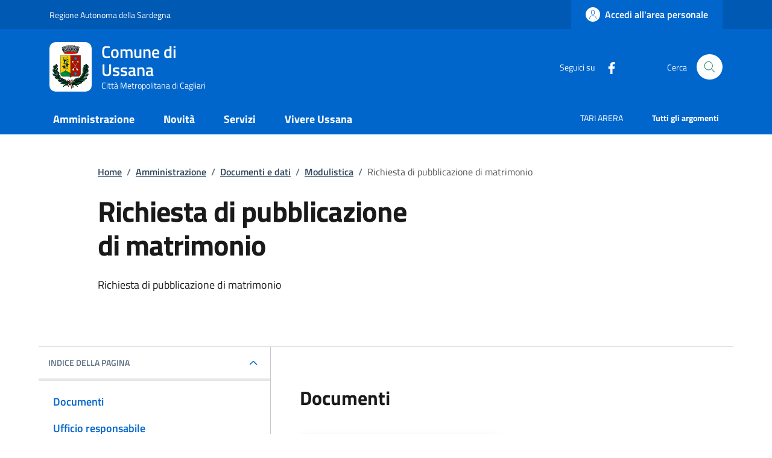

--- FILE ---
content_type: text/html; charset=UTF-8
request_url: https://www.comune.ussana.ca.it/index.php/tzente/modulistica/125
body_size: 8836
content:
<!DOCTYPE html>
<html lang="it">
	<head>
		<!-- Required meta tags -->
		<meta charset="utf-8" />
		<meta name="viewport" content="width=device-width, initial-scale=1, shrink-to-fit=no" />
		<meta name="author" content="Comune di Ussana" />
		<meta name="keywords" content="ollsys, nuoro, comune, ussana, tzente" />
		
				
		
		
				
		<meta property="og:url" content="https://www.comune.ussana.ca.it/index.php/tzente/modulistica/125" />
		<meta name="description" content="">
		<meta name="theme-color" content=“#0066CC”/>

		<link rel="shortcut icon" type="image/png" href="https://www.comune.ussana.ca.it/uploads/images/Stemma_Ussana11.png"/>
		<!-- CSS -->
		<link rel="stylesheet" href="/shared/agid/css/fonts.css">
		<link rel="stylesheet" media="screen" href="/shared/agid/css/bootstrap-italia.min.css">
		<link rel="stylesheet" href="/shared/agid/css/ollsys.css">
		<link rel="stylesheet" href="/shared/css/fontawesome/all.css">

		
		<title>Comune di Ussana - Modulistica</title>
	</head>

	<body>

		<header class="it-header-wrapper it-header-sticky" data-bs-toggle="sticky" data-bs-position-type="fixed" data-bs-sticky-class-name="is-sticky" data-bs-target="#header-nav-wrapper">

	<!-- Slim header -->
	<div class="it-header-slim-wrapper">
	<div class="container">
		<div class="row">
		<div class="col-12">
			<div class="it-header-slim-wrapper-content">
				
								<a class="d-lg-block navbar-brand" target="_blank" href="https://www.regione.sardegna.it/" aria-label="Vai al portale Regione Autonoma della Sardegna" title="Vai al portale Regione Autonoma della Sardegna">Regione Autonoma della Sardegna</a>

			<div class="it-header-slim-right-zone">
					<!-- <div data-element="feedback" class="nav-item dropdown pe-3">
						<a class="nav-link dropdown-toggle" href="" title="">
							<svg class="icon valuta me-1">
								<use href="/shared/agid/svg/sprite.svg#it-pencil"></use>
							</svg>
														
						</a>
					</div> -->

											<a class="btn btn-primary btn-icon btn-full" href="https://so.comune.ussana.ca.it/Areapersonale" data-element="personal-area-login">
							<span class="rounded-icon" aria-hidden="true">
								<svg class="icon icon-primary">
									<use xlink:href="/shared/agid/svg/sprites.svg#it-user"></use>
								</svg>
							</span>
							<span class="d-none d-lg-block">Accedi all'area personale</span>
						</a>
					
									<!--
				<div class="it-access-top-wrapper">
				<a class="btn btn-primary btn-sm" href="#">Accedi</a>
				</div>
				-->
			</div>
			</div>
		</div>
		</div>
	</div>
	</div>
	
	<!-- Header Centrale -->
	<div class="it-nav-wrapper">
		<div class="it-header-center-wrapper">
			<div class="container">
				<div class="row">
					<div class="col-12">
					<div class="it-header-center-content-wrapper">
						<div class="it-brand-wrapper">
						<a href="https://www.comune.ussana.ca.it/index.php">
							<img 
								class="logo" 
								height="82"
								src="https://www.comune.ussana.ca.it/uploads/images/Stemma_Ussana1.png" 
								alt="Comune di Ussana" 
																							>
							<div class="it-brand-text">
								<h2>Comune di Ussana</h2>
								<div class="it-brand-tagline d-none d-md-block">Città Metropolitana di Cagliari</div>
							</div>
						</a>
						</div>
						<div class="it-right-zone">
						<div class="it-socials d-none d-md-flex">
							<span>Seguici su</span>
							<ul>
														<li>
								<a href="https://www.facebook.com/comunediussana/" aria-label="Facebook" target="_blank">
								<svg class="icon">
									<use href="/shared/agid/svg/sprite.svg#it-facebook"></use>
								</svg>
								</a>
							</li>
														</ul>
						</div>
						<div class="it-search-wrapper">
							<span class="d-none d-md-block">Cerca</span>
							<!-- <a class="search-link rounded-icon" aria-label="Cerca nel sito" href="">
							<svg class="icon"><use href="/shared/agid/svg/sprite.svg#it-search"></use></svg>
							</a> -->
							<button class="search-link rounded-icon" type="button" data-bs-toggle="modal" data-bs-target="#search-modal" aria-label="Cerca nel sito" data-focus-mouse="false">
								<svg class="icon">
									<use href="/shared/agid/svg/sprites.svg#it-search"></use>
								</svg>
							</button>
						</div>
						</div>
					</div>
					</div>
				</div>
			</div>
		</div>
	
		<!-- Header Nav -->
		<div class="it-header-navbar-wrapper">
			<div class="container">
			<div class="row">
				<div class="col-12">
				<!--start nav-->
				<nav class="navbar navbar-expand-lg has-megamenu">
					<button class="custom-navbar-toggler" type="button" aria-controls="nav0" aria-expanded="false" aria-label="Mostra/nascondi navigazione" data-bs-target="#nav0" data-bs-toggle="navbarcollapsible" data-focus-mouse="false">
					<svg class="icon icon-white">
						<use href="/shared/agid/svg/sprites.svg#it-burger"></use>
					</svg>
					</button>
					<div class="navbar-collapsable" id="nav0" aria-hidden="true" style="display: none;">
					<div class="overlay fade" style="display: none;"></div>
					<div class="close-div">
						<button class="btn close-menu" type="button" data-focus-mouse="false">
							<span class="visually-hidden">Nascondi la navigazione</span>
							<svg class="icon">
								<use href="/shared/agid/svg/sprites.svg#it-close-big"></use>
							</svg>
						</button>
					</div>
					<div class="menu-wrapper">
						<ul data-element="main-navigation" class="navbar-nav">
						
												
															<li class="nav-item dropdown megamenu">
									<a 
										data-element="management" 
										class="nav-link dropdown-toggle pt-3 pb-2" 
										href="https://www.comune.ussana.ca.it/index.php/tzente/amministrazione" 
										 
										aria-expanded="false"
									>
										<span><strong>Amministrazione</strong></span>
																			</a>
									<div class="dropdown-menu">
										<div class="row">
											<div class="col-lg-4 col-md-12">
												<div class="link-list-wrapper pt-3 pb-2">
													<ul class="link-list">
														<li>
															<h3>Organi di Governo</h3>
														</li>
																																												<li>
																<a data-element="management-category-link" class="list-item" href="https://www.comune.ussana.ca.it/index.php/tzente/sindaco" title="Sindaco">
																	<span><strong>Sindaco</strong></span>
																</a>
															</li>
																																																											<li>
																<a data-element="management-category-link" class="list-item" href="https://www.comune.ussana.ca.it/index.php/tzente/giunta" title="Giunta">
																	<span><strong>Giunta</strong></span>
																</a>
															</li>
																																																											<li>
																<a data-element="management-category-link" class="list-item" href="https://www.comune.ussana.ca.it/index.php/tzente/consiglio" title="Consiglio">
																	<span><strong>Consiglio</strong></span>
																</a>
															</li>
																																										</ul>
												</div>
											</div>
											<div class="col-lg-4 col-md-12">
												<div class="link-list-wrapper">
													<ul class="link-list">
														<li>
															<h3>Aree Amministrative</h3>
														</li>
														<li>
															<a 
																class="list-item" 
																href="https://www.comune.ussana.ca.it/index.php/tzente/uffici" 
																title="Uffici"
																>
																<span>
																	Uffici																</span>
															</a>
														</li>
													</ul>
												</div>
											</div>
											<div class="col-lg-4 col-md-12">
												<div class="link-list-wrapper pt-3 pb-2">
													<ul class="link-list">
														<li>
															<h3>Documenti e Dati</h3>
														</li>
														<li>
															<a 
																class="list-item" 
																href="https://www.comune.ussana.ca.it/index.php/tzente/modulistica" 
																title="Modulistica"
																>
																<span>
																	Modulistica																</span>
															</a>
														</li>
														<li>
															<a 
																class="list-item" 
																href="https://www.comune.ussana.ca.it/index.php/tzente/statuto" 
																title="Statuto"
																>
																<span>
																Statuto																</span>
															</a>
														</li>
														<li>
															<a 
																class="list-item" 
																href="https://www.comune.ussana.ca.it/index.php/tzente/regolamenti" 
																title="Regolamenti"
																>
																<span>
																	Regolamenti																</span>
															</a>
														</li>
													</ul>
												</div>
											</div>
										</div>
									</div>
								</li>
								
													
												
															<li class="nav-item dropdown">
									<a 
										data-element="news" 
										class="nav-link dropdown-toggle pt-3 pb-2" 
										href="/index.php/tzente/novita" 
										 
										aria-expanded="false"
									>
										<span><strong>Novità</strong></span>
																			</a>
									<div class="dropdown-menu">
									<div class="link-list-wrapper ">
										<ul class="link-list">
																					<li><a data-element="news-category-link" lass="list-item" href="https://www.comune.ussana.ca.it/index.php/tzente/comunicazioni"><span>Notizie</span></a></li>
																					<li><a data-element="news-category-link" lass="list-item" href="https://www.comune.ussana.ca.it/index.php/tzente/comunicazioni/avvisi"><span>Avvisi</span></a></li>
																					<li><a data-element="news-category-link" lass="list-item" href="https://www.comune.ussana.ca.it/index.php/tzente/comunicazioni/comunicati"><span>Comunicati</span></a></li>
																				</ul>
									</div>
									</div>
								</li>
													
												
															<li class="nav-item">
									<a data-element="all-services" class="nav-link pt-3 pb-2" href="https://www.comune.ussana.ca.it/index.php/tzente/servizi" aria-expanded="false">
									<span><strong>Servizi</strong></span>
									</a>
								</li>
													
												
															<li class="nav-item dropdown megamenu">
									<a 
										class="nav-link dropdown-toggle pt-3 pb-2" 
										data-element="live" 
										href="/index.php/tzente/vivere" 
										  
										aria-expanded="false"
										>
										<span><strong>Vivere Ussana</strong></span>
																			</a>
									<div class="dropdown-menu">
										<div class="row">
											<div class="col-lg-6 col-md-12">
												<div class="link-list-wrapper">
													<ul class="link-list">
														<li>
															<h3>Luoghi</h3>
														</li>
																													<li>
																<a data-element="live-button-locations" class="list-item" href="https://www.comune.ussana.ca.it/index.php/tzente/pagine/paese" title="Il Paese">
																	<span>Il Paese </span>
																</a>
															</li>
																													<li>
																<a data-element="live-button-locations" class="list-item" href="https://www.comune.ussana.ca.it/index.php/tzente/pagine/link_numeri" title="Link e numeri utili">
																	<span>Link e numeri utili </span>
																</a>
															</li>
																											</ul>
												</div>
											</div>
											<div class="col-lg-6 col-md-12">
												<div class="link-list-wrapper">
													<ul class="link-list">
														<li>
															<h3>Eventi</h3>
														</li>
														<li>
															<a data-element=“live-button-events” class="list-item" href="https://www.comune.ussana.ca.it/index.php/tzente/eventi" title="Eventi">
																<span>Mostra tutti</span>
															</a>
														</li>
													</ul>
												</div>
											</div>
										</div>
									</div>
								</li>
													
												
																				
												
																				
												</ul>
						
						<ul class="navbar-nav navbar-secondary hidden-md">
							
															<li class="nav-item">
									<a class="nav-link" href="https://www.comune.ussana.ca.it/index.php/tzente/tari_arera/">
										<span>TARI ARERA</span>
									</a>
								</li>
							
							<li class="nav-item">
								<a data-element="all-topics" class="nav-link" href="https://www.comune.ussana.ca.it/index.php/tzente/argomenti/">
								<span><strong>Tutti gli argomenti</strong></span>
								</a>
							</li>
						</ul>

					</div>
					</div>
				</nav>
				</div>
			</div>
			</div>
		</div>
	</div>

</header><main>
	<div class="container">
	<div class="row justify-content-center">
	<div class="col-12 col-lg-10">
    <nav class="breadcrumb-container mt-5 mb-4" aria-label="breadcrumb" style="font-size:.8888888889rem">
      <ol class="breadcrumb p-0" data-element="breadcrumb">

        <li class="breadcrumb-item">
          <a 
            href="https://www.comune.ussana.ca.it/index.php" 
            title="Home"
            >Home</a><span class="separator">/</span>
        </li>

                            <li class="breadcrumb-item">
            <a href="https://www.comune.ussana.ca.it/index.php/tzente/amministrazione" title="Amministrazione">Amministrazione</a><span class="separator">/</span>
          </li>
                                      <li class="breadcrumb-item">
            <a href="https://www.comune.ussana.ca.it/index.php/tzente/amministrazione/documenti" title="Documenti e dati">Documenti e dati</a><span class="separator">/</span>
          </li>
                                      <li class="breadcrumb-item">
            <a href="https://www.comune.ussana.ca.it/index.php/tzente/modulistica" title="Modulistica">Modulistica</a><span class="separator">/</span>
          </li>
                                        <li class="breadcrumb-item active">
              <span>Richiesta di pubblicazione di matrimonio</span>
            </li>
                  
      </ol>
    </nav>
  </div>
</div>
	<div class="row justify-content-center row-shadow">
		<div class="col-12 col-lg-10">
			<div class="row cmp-hero">
				<div class="col-12 pb-5 col-lg-7">
					<h1 class="mb-4" data-element="page-name">
						Richiesta di pubblicazione di matrimonio					</h1>
					<p>
						Richiesta di pubblicazione di matrimonio					</p>
									</div>
							</div>
		</div>
			</div>
</div>
	<div class="container px-4 my-4">

		<div class="row border-top row-column-border row-column-menu-left">

			<aside class="col-lg-4">
	<div data-bs-toggle="sticky" data-bs-stackable="true">

		<nav class="navbar it-navscroll-wrapper navbar-expand-lg" aria-label="INDICE DELLA PAGINA" data-bs-navscroll="">
			<div class="navbar-custom" id="navbarNavProgress" style="width:100%">
				<div class="menu-wrapper">
					<div class="link-list-wrapper">
						<div class="accordion">
							<div class="accordion-item">
								<span class="accordion-header" id="accordion-title-one">
									<button class="accordion-button pb-10 px-3" type="button" data-bs-toggle="collapse" data-bs-target="#collapse-one" aria-expanded="true" aria-controls="collapse-one">
										INDICE DELLA PAGINA
									</button>
								</span>
								<div class="progress">
									<div class="progress-bar it-navscroll-progressbar" role="progressbar" aria-valuenow="0" aria-valuemin="0" aria-valuemax="100" style="width: 0%;"></div>
								</div>
								<div id="collapse-one" class="accordion-collapse collapse show" role="region" aria-labelledby="accordion-title-one">
									<div class="accordion-body px-0">
										<ul class="link-list" data-element="page-index">
											<li class="nav-item">
												<a class="nav-link" href="#documenti">
													<span>Documenti</span>
												</a>
											</li>
											<li class="nav-item">
												<a class="nav-link" href="#ufficio">
													<span>Ufficio responsabile</span>
												</a>
											</li>
											<li class="nav-item">
												<a class="nav-link" href="#formati">
													<span>Formati disponibili</span>
												</a>
											</li>
											<li class="nav-item">
												<a class="nav-link" href="#licenza">
													<span>Licenza di distribuzione</span>
												</a>
											</li>
										</ul>
									</div>
								</div>
							</div>
						</div>
					</div>
				</div>
			</div>
		</nav>


	</div>
</aside>
			<section class="col-lg-8 it-page-sections-container">
				<article data-element="service-description" id="informazioni" class="it-page-section anchor-offset mb-5">
					<div class="py-3 it-page-section anchor-offset" id="documenti">
						<h3>Documenti</h3>
						<div class="row mt-4">
							<div class="card-wrapper card-teaser-wrapper card-teaser-wrapper-equal card-teaser-block">
								<div class="card card-teaser rounded shadow align-items-center">
									<div class="col-sm-2">
										<svg class="icon">
											<use xlink:href="/shared/agid/svg/sprite.svg#it-files"></use>
										</svg>
									</div>
									<div class="card-body col-sm-10">
										<h5 class="card-title m-0 ms-1">
											<a class="list-item active icon-left" target="_blank" href="https://www.comune.ussana.ca.it/uploads/moduli/Richiesta_di_pubblicazione_di_matrimonio.pdf" title="Richiesta di pubblicazione di matrimonio">Richiesta_di_pubblicazione_di_matrimonio.pdf</a>
										</h5>
									</div>
								</div>
							</div>
						</div>
					</div>

					<div class="py-3 it-page-section anchor-offset" id="ufficio">
						<h3>Ufficio responsabile</h3>
						<div class="row">
							<div class="col-12 col-md-10 col-lg-8 mb-30">
								<div class="card-wrapper rounded h-auto mt-10">
									<div class="card card-teaser card-teaser-info rounded shadow-sm p-3">
										<div class="card-body pe-3">
											<p class="card-title text-capitalize mb-3">
												<a class="text-decoration-none" href="https://www.comune.ussana.ca.it/index.php/tzente/ufficio/9" data-element="service-area">Anagrafe, Stato Civile, Elettorato e Leva</a>
											</p>
											<div class="card-text">
												<p class="font-sans-serif">
													<svg class="icon me-2">
														<use href="/shared/agid/svg/sprites.svg#it-map-marker" xlink:href="/shared/agid/svg/sprites.svg#it-map-marker"></use>
													</svg>
													Piazza Municipio, 1 - 09020 USSANA (CA)												</p>
												<p class="font-sans-serif">
													<svg class="icon me-2">
														<use href="/shared/agid/svg/sprites.svg#it-telephone" xlink:href="/shared/agid/svg/sprites.svg#it-telephone"></use>
													</svg>
													<a href="tel:07091894338">070 91894338</a>
												</p>
												<p class="font-sans-serif">
													<svg class="icon me-2">
														<use href="/shared/agid/svg/sprites.svg#it-mail" xlink:href="/shared/agid/svg/sprites.svg#it-mail"></use>
													</svg>
													<a href="mailto:anagrafe@comune.ussana.ca.it">anagrafe@comune.ussana.ca.it</a>
												</p>
												<p class="font-sans-serif">
													<svg class="icon me-2">
														<use href="/shared/agid/svg/sprites.svg#it-mail" xlink:href="/shared/agid/svg/sprites.svg#it-mail"></use>
													</svg>
													<a href="mailto:protocollo@pec.comune.ussana.ca.it">protocollo@pec.comune.ussana.ca.it</a>
												</p>

											</div>
										</div>
									</div>
								</div>
							</div>
						</div>
					</div>

					<div class="py-3 it-page-section anchor-offset" id="formati">
						<h3>Formati disponibili</h3>
						<div class="chip chip-simple chip-primary">
							<span class="chip-label">pdf</span>
						</div>
					</div>

					<div class="py-3 it-page-section anchor-offset" id="licenza">
						<h3>Licenza di distribuzione</h3>
						<p>Licenza aperta</p>
					</div>

				</article>

									<article id="ultimo-aggiornamento" class="anchor-offset mt-5">
						<h4 class="h6">Pagina aggiornata il <span class="h6 fw-normal">03/01/2020</span></h4>
					</article>
				
			</section>
		</div>
	</div>

</main>

<script>
	// rimuove l'ombra dall'intestazione
	document.addEventListener('DOMContentLoaded', function() {
		var elements = document.querySelectorAll('.row-shadow');

		elements.forEach(function(element) {
			element.classList.remove('row-shadow');
		});
	});
</script><section class="section bg-primary py-5">
  <div class="container">
    <div class="row d-flex justify-content-center">
      <div class="col-12 col-lg-6 p-lg-0 px-4">
        <div class="cmp-rating pt-lg-80 pb-lg-80" id="rating">
          <div class="card shadow card-wrapper p-4" data-element="feedback">
            <div class="cmp-rating__card-first">
              <div class="card-header border-0 p-0 mb-2">
                  <h2 class="h5 mb-0" data-element="feedback-title">Quanto sono chiare le informazioni su questa pagina?</h2>
              </div>
              <div class="card-body p-0">
                <fieldset class="rating">
                  <legend class="visually-hidden">Valuta da 1 a 5 stelle la pagina</legend>
                  <input type="radio" id="star5a" name="ratingA" value="5">
                  <label class="full rating-star active" for="star5a" data-element="feedback-rate-5">
                    <svg class="icon icon-sm" role="img" aria-labelledby="first-star" viewBox="0 0 24 24" xmlns="http://www.w3.org/2000/svg">
                      <path d="M12 1.7L9.5 9.2H1.6L8 13.9l-2.4 7.6 6.4-4.7 6.4 4.7-2.4-7.6 6.4-4.7h-7.9L12 1.7z"></path>
                      <path fill="none" d="M0 0h24v24H0z"></path>
                    </svg>
                    <span class="visually-hidden" id="first-star">Valuta 5 stelle su 5</span>
                  </label>
                  <input type="radio" id="star4a" name="ratingA" value="4">
                  <label class="full rating-star active" for="star4a" data-element="feedback-rate-4">
                    <svg class="icon icon-sm" role="img" aria-labelledby="second-star" viewBox="0 0 24 24" xmlns="http://www.w3.org/2000/svg">
                      <path d="M12 1.7L9.5 9.2H1.6L8 13.9l-2.4 7.6 6.4-4.7 6.4 4.7-2.4-7.6 6.4-4.7h-7.9L12 1.7z"></path>
                      <path fill="none" d="M0 0h24v24H0z"></path>
                    </svg>
                    <span class="visually-hidden" id="second-star">Valuta 4 stelle su 5</span>
                  </label>
                  <input type="radio" id="star3a" name="ratingA" value="3">
                  <label class="full rating-star active" for="star3a" data-element="feedback-rate-3">
                    <svg class="icon icon-sm" role="img" aria-labelledby="third-star" viewBox="0 0 24 24" xmlns="http://www.w3.org/2000/svg">
                      <path d="M12 1.7L9.5 9.2H1.6L8 13.9l-2.4 7.6 6.4-4.7 6.4 4.7-2.4-7.6 6.4-4.7h-7.9L12 1.7z"></path>
                      <path fill="none" d="M0 0h24v24H0z"></path>
                    </svg>
                    <span class="visually-hidden" id="third-star">Valuta 3 stelle su 5</span>
                  </label>
                  <input type="radio" id="star2a" name="ratingA" value="2">
                  <label class="full rating-star active" for="star2a" data-element="feedback-rate-2">
                    <svg class="icon icon-sm" role="img" aria-labelledby="fourth-star" viewBox="0 0 24 24" xmlns="http://www.w3.org/2000/svg">
                      <path d="M12 1.7L9.5 9.2H1.6L8 13.9l-2.4 7.6 6.4-4.7 6.4 4.7-2.4-7.6 6.4-4.7h-7.9L12 1.7z"></path>
                      <path fill="none" d="M0 0h24v24H0z"></path>
                    </svg>
                    <span class="visually-hidden" id="fourth-star">Valuta 2 stelle su 5</span>
                  </label>
                  <input type="radio" id="star1a" name="ratingA" value="1">
                  <label class="full rating-star active" for="star1a" data-element="feedback-rate-1">
                    <svg class="icon icon-sm" role="img" aria-labelledby="fifth-star" viewBox="0 0 24 24" xmlns="http://www.w3.org/2000/svg">
                      <path d="M12 1.7L9.5 9.2H1.6L8 13.9l-2.4 7.6 6.4-4.7 6.4 4.7-2.4-7.6 6.4-4.7h-7.9L12 1.7z"></path>
                      <path fill="none" d="M0 0h24v24H0z"></path>
                    </svg>
                    <span class="visually-hidden" id="fifth-star">Valuta 1 stelle su 5</span>
                  </label>
                </fieldset>
              </div>
            </div>
            <div class="cmp-rating__card-second d-none" data-step="3">
              <div class="card-header border-0 mb-0">
                <h2 class="h5 mb-0" id="rating-feedback">Grazie, il tuo parere ci aiuterà a migliorare il
                  servizio!</h2>
              </div>
            </div>
            <div class="form-rating d-none mt-3">
              <div class="d-none" data-step="1">
                <div class="cmp-steps-rating">
                  <fieldset class="fieldset-rating-one d-none" data-element="feedback-rating-positive">
                    <legend class="iscrizioni-header w-100">
                      <h3 class="h5 step-title d-flex flex-column flex-lg-row align-items-lg-center justify-content-between drop-shadow">
                        <span class="d-block text-wrap" data-element="feedback-rating-question">
                          Quali sono stati gli aspetti che hai preferito?
                        </span>
                        <span class="step">1/2</span>
                      </h3>
                    </legend>
                    <div class="cmp-steps-rating__body">
                      <div class="cmp-radio-list">
                        <div class="card card-teaser shadow-rating">
                          <div class="card-body">
                            <div class="form-check m-0">
                              <div class="radio-body border-bottom border-light cmp-radio-list__item">
                                <input name="rating1" type="radio" id="radio-1">
                                <label for="radio-1" class="active" data-element="feedback-rating-answer">Le indicazioni erano chiare</label>
                              </div>
                              <div class="radio-body border-bottom border-light cmp-radio-list__item">
                                <input name="rating1" type="radio" id="radio-2">
                                <label for="radio-2" class="active" data-element="feedback-rating-answer">Le indicazioni erano complete</label>
                              </div>
                              <div class="radio-body border-bottom border-light cmp-radio-list__item">
                                <input name="rating1" type="radio" id="radio-3">
                                <label for="radio-3" class="active" data-element="feedback-rating-answer">Capivo sempre che stavo procedendo correttamente</label>
                              </div>
                              <div class="radio-body border-bottom border-light cmp-radio-list__item">
                                <input name="rating1" type="radio" id="radio-4">
                                <label for="radio-4" class="active" data-element="feedback-rating-answer">Non ho avuto problemi tecnici</label>
                              </div>
                              <div class="radio-body border-bottom border-light cmp-radio-list__item">
                                <input name="rating1" type="radio" id="radio-5">
                                <label for="radio-4" class="active" data-element="feedback-rating-answer">Altro</label>
                              </div>
                            </div>
                          </div>
                        </div>
                      </div>
                    </div>
                  </fieldset>
                  <fieldset class="fieldset-rating-two d-none" data-element="feedback-rating-negative">
                    <legend class="iscrizioni-header w-100">
                      <h3 class="h5 step-title d-flex flex-column flex-lg-row flex-wrap align-items-lg-center justify-content-between drop-shadow">
                        <span class="d-block text-wrap" data-element="feedback-rating-question">
                          Dove hai incontrato le maggiori difficoltà?
                        </span>
                        <span class="step">1/2</span>
                      </h3>
                    </legend>
                    <div class="cmp-steps-rating__body">
                      <div class="cmp-radio-list">
                        <div class="card card-teaser shadow-rating">
                          <div class="card-body">
                            <div class="form-check m-0">
                              <div class="radio-body border-bottom border-light cmp-radio-list__item">
                                <input name="rating2" type="radio" id="radio-6">
                                <label for="radio-6" class="active" data-element="feedback-rating-answer">A volte le indicazioni non erano chiare</label>
                              </div>
                              <div class="radio-body border-bottom border-light cmp-radio-list__item">
                                <input name="rating2" type="radio" id="radio-7">
                                <label for="radio-7" class="active" data-element="feedback-rating-answer">A volte le indicazioni non erano complete</label>
                              </div>
                              <div class="radio-body border-bottom border-light cmp-radio-list__item">
                                <input name="rating2" type="radio" id="radio-8">
                                <label for="radio-8" class="active" data-element="feedback-rating-answer">A volte non capivo se stavo procedendo correttamente</label>
                              </div>
                              <div class="radio-body border-bottom border-light cmp-radio-list__item">
                                <input name="rating2" type="radio" id="radio-9">
                                <label for="radio-9" class="active" data-element="feedback-rating-answer">Ho avuto problemi tecnici</label>
                              </div>
                              <div class="radio-body border-bottom border-light cmp-radio-list__item">
                                <input name="rating2" type="radio" id="radio-10">
                                <label for="radio-10" class="active" data-element="feedback-rating-answer">Altro</label>
                              </div>
                            </div>
                          </div>
                        </div>
                      </div>
                    </div>
                  </fieldset>
                </div>
              </div>
              <div class="d-none" data-step="2">
                <div class="cmp-steps-rating">
                  <fieldset>
                    <legend class="iscrizioni-header w-100">
                      <h3 class="h5 step-title d-flex flex-column flex-lg-row flex-wrap align-items-lg-center justify-content-between drop-shadow">
                        <span class="d-block text-wrap">
                          Vuoi aggiungere altri dettagli?
                        </span>
                        <span class="step">2/2</span>
                      </h3>
                    </legend>
                    <div class="cmp-steps-rating__body">
                      <div class="form-group">
                        <label for="formGroupExampleInputWithHelp" class="">Dettaglio</label>
                        <input type="text" class="form-control" id="formGroupExampleInputWithHelp" aria-describedby="formGroupExampleInputWithHelpDescription" maxlength="200" data-element="feedback-input-text">
                        <small id="formGroupExampleInputWithHelpDescription" class="form-text">
                          Inserire massimo 200 caratteri
                        </small>
                      </div>
                    </div>
                  </fieldset>
                </div>
              </div>
              <div class="d-flex flex-nowrap pt-4 w-100 justify-content-center button-shadow">
                <button class="btn btn-outline-primary fw-bold me-4 btn-back" id="indietro" type="button">Indietro</button>
                <button class="btn btn-primary fw-bold btn-next" type="submit" id="avanti" form="rating">Avanti</button>
              </div>
            </div>
          </div>
        </div>        
      </div>
    </div>
  </div>
</section><section class="bg-100">
	<div class="container py-5">
		<div class="row d-flex justify-content-center p-contacts">
		<div class="col-12 col-lg-6">
			<div class="cmp-contacts">
				<div class="card w-100">
				<div class="card-body">
					<h2 class="h4">Contatta il comune</h2>
					<ul class="contact-list p-0">
						<li>
							<a class="list-item" href="https://www.comune.ussana.ca.it/index.php/tzente/faq">
								<svg class="icon icon-primary icon-sm" aria-hidden="true">
									<use href="/shared/agid/svg/sprites.svg#it-help-circle"></use>
								</svg><span>Leggi le domande frequenti</span>
							</a>
						</li>
			
						<li>
							<a class="list-item" href="https://www.comune.ussana.ca.it/index.php/tzente/contatti?act=assistenza" data-element="contacts">
								<svg class="icon icon-primary icon-sm" aria-hidden="true">
									<use href="/shared/agid/svg/sprites.svg#it-mail"></use>
								</svg><span>Richiedi assistenza</span>
							</a>
						</li>
			
						<li>
							<a class="list-item" href="tel:070918941">
								<svg class="icon icon-primary icon-sm" aria-hidden="true">
									<use href="/shared/agid/svg/sprites.svg#it-hearing"></use>
								</svg><span>Chiama il numero 070 918941</span>
							</a>
						</li>
			
						<li>
							<a class="list-item" href="https://www.comune.ussana.ca.it/index.php/tzente/contatti/?act=appuntamento" data-element="appointment-booking">
								<svg class="icon icon-primary icon-sm" aria-hidden="true">
									<use href="/shared/agid/svg/sprites.svg#it-calendar"></use>
								</svg><span>Richiesta appuntamento</span>
							</a>
						</li>
					</ul>
			
					<h2 class="h4 mt-4">Problemi in città</h2>
					<ul class="contact-list p-0">
						<li>
							<a class="list-item" href="https://www.comune.ussana.ca.it/index.php/tzente/contatti?act=disservizio">
								<svg class="icon icon-primary icon-sm" aria-hidden="true">
									<use href="/shared/agid/svg/sprites.svg#it-map-marker-circle"></use>
								</svg><span>Segnala disservizio </span>
							</a>
						</li>
					</ul>
				</div>
				</div>
			</div>
		</div>
		</div>
	</div>
</section>
<div class="modal fade search-modal" 
	id="search-modal" 
	tabindex="-1" 
	aria-modal="true" 
	data-focus-mouse="false" 
	aria-hidden="true"
>

	<div class="modal-dialog modal-lg" role="document">
		<div class="modal-content perfect-scrollbar">
			<div class="modal-body">
				<form method="GET" action="https://www.comune.ussana.ca.it/index.php/tzente/ricerca/">
					<div class="container">
						<div class="row variable-gutters">
							<div class="col">
								<div class="modal-title">
									<button class="search-link d-md-none" type="button" data-bs-toggle="modal" data-bs-target="#search-modal" aria-label="Chiudi e torna alla pagina precedente">
										<svg class="icon icon-md">
											<use href="/shared/agid/svg/sprites.svg#it-arrow-left"></use>
										</svg>
									</button>
									<h2>Cerca</h2>
									<button class="search-link d-none d-md-block" type="button" data-bs-toggle="modal" data-bs-target="#search-modal" aria-label="Chiudi e torna alla pagina precedente">
									<svg class="icon icon-md">
										<use href="/shared/agid/svg/sprites.svg#it-close-big"></use>
									</svg>
									</button>
								</div>

								<div class="form-group autocomplete-wrapper">
									<label for="q" class="visually-hidden">Cerca nel sito</label>
									<input type="search" class="autocomplete ps-5" placeholder="Cerca nel sito" id="q" name="q" data-bs-autocomplete="[]">
									<span class="autocomplete-icon" aria-hidden="true">
										<svg class="icon"><use href="/shared/agid/svg/sprites.svg#it-search"></use></svg>
									</span>
									<button type="submit" class="btn btn-primary">
										<span class="">Cerca</span>
									</button>
								</div>
							</div>
						</div>
						<div class="row variable-gutters justify-content-center">
							<div class="col-12 col-lg-9 text-center">
								<strong class="me-3">Cerca solo:</strong>
								<div class="form-check form-check-inline">
									<input name="cerca" type="radio" id="cerca_articoli" value="articoli">
									<label for="cerca_articoli">Novità</label>
								</div>
								<div class="form-check form-check-inline">
									<input name="cerca" type="radio" id="cerca_servizi" value="servizi">
									<label for="cerca_servizi">Servizi</label>
								</div>
								<div class="form-check form-check-inline">
									<input name="cerca" type="radio" id="cerca_eventi" value="eventi">
									<label for="cerca_eventi">Eventi</label>
								</div>
								<div class="form-check form-check-inline">
									<input name="cerca" type="radio" id="cerca_modulistica" value="modulistica">
									<label for="cerca_modulistica">Modulistica</label>
								</div>
								<div class="form-check form-check-inline">
									<input name="cerca" type="radio" id="cerca_personale" value="personale">
									<label for="cerca_personale">Personale</label>
								</div>
								<div class="form-check form-check-inline">
									<input name="cerca" type="radio" id="cerca_uffici" value="uffici">
									<label for="cerca_uffici">Uffici</label>
								</div>
							</div>
						</div>
					</div>
				</form>
			</div>
		</div>
	</div>

</div><footer class="it-footer" id="footer">
	<div class="it-footer-main">
		<div class="container">
			<div class="row">
				<div class="col-12 footer-items-wrapper logo-wrapper">
					<img class="logo" width="180" src="/shared/agid/assets/logo-eu-inverted.svg" alt="Finanziato dall'Unione Europea" style="background:transparent" />
					<div class="it-brand-wrapper">
						<a href="https://www.comune.ussana.ca.it/index.php">
							<img class="logo" src="https://www.comune.ussana.ca.it/uploads/images/Stemma_Ussana1.png" alt="Comune di Ussana" style="">
							<div class="it-brand-text">
								<h2 class="no_toc">Comune di Ussana</h2>
							</div>
						</a>
					</div>
				</div>
			</div>
			<div class="row">
				<div class="col-md-3 footer-items-wrapper">
					<h3 class="footer-heading-title">Amministrazione</h3>
					<ul class="footer-list">
						<li>
							<a href="https://www.comune.ussana.ca.it/index.php/tzente/amministrazione/organi">Organi di governo</a>
						</li>
						<li>
							<a href="https://www.comune.ussana.ca.it/index.php/tzente/areeamministrative">Aree amministrative</a>
						</li>
						<li>
							<a href="https://www.comune.ussana.ca.it/index.php/tzente/uffici">Uffici</a>
						</li>
						<li>
							<a href="https://www.comune.ussana.ca.it/index.php/tzente/amministrazione/documenti">Documenti e dati</a>
						</li>
					</ul>
				</div>
				<div class="col-md-6 footer-items-wrapper">
					<h3 class="footer-heading-title">Categorie di servizio</h3>
					<div class="row">
						<div class="col-md-6">
							<ul class="footer-list">
								
											<li>
												<a href="https://www.comune.ussana.ca.it/index.php/tzente/servizi/1">Anagrafe e stato civile</a>
											</li>
										
											<li>
												<a href="https://www.comune.ussana.ca.it/index.php/tzente/servizi/11">Tributi, finanze e contravvenzioni</a>
											</li>
										
											<li>
												<a href="https://www.comune.ussana.ca.it/index.php/tzente/servizi/13">Salute, benessere e assistenza</a>
											</li>
										
											<li>
												<a href="https://www.comune.ussana.ca.it/index.php/tzente/servizi/6">Catasto e urbanistica</a>
											</li>
																	</ul>
						</div>
						<div class="col-md-6">
							<ul class="footer-list">
								
											<li>
												<a href="https://www.comune.ussana.ca.it/index.php/tzente/servizi/7">Educazione e formazione</a>
											</li>
										
											<li>
												<a href="https://www.comune.ussana.ca.it/index.php/tzente/servizi/10">Mobilità e trasporti</a>
											</li>
										
											<li>
												<a href="https://www.comune.ussana.ca.it/index.php/tzente/servizi/3">Imprese e commercio</a>
											</li>
																	</ul>
						</div>
					</div>
				</div>
				<div class="col-md-3 footer-items-wrapper">
					<h3 class="footer-heading-title">Novità</h3>
					<ul class="footer-list">
						<li>
							<a href="https://www.comune.ussana.ca.it/index.php/tzente/comunicazioni">Notizie</a>
						</li>
						<li>
							<a href="https://www.comune.ussana.ca.it/index.php/tzente/comunicazioni/avvisi">Avvisi</a>
						</li>
						<li>
							<a href="https://www.comune.ussana.ca.it/index.php/tzente/comunicazioni/scadenze">Scadenze</a>
						</li>
					</ul>
					<h3 class="footer-heading-title">Vivere il comune</h3>
					<ul class="footer-list">
						<li>
							<a href="https://www.comune.ussana.ca.it/index.php/tzente/vivere">Luoghi</a>
						</li>
						<li>
							<a href="https://www.comune.ussana.ca.it/index.php/tzente/eventi">Eventi</a>
						</li>
					</ul>
				</div>
				<div class="col-md-9 mt-md-4 footer-items-wrapper">
					<h3 class="footer-heading-title">Contatti</h3>
					<div class="row">
						<div class="col-md-4">
							<p class="footer-info">
								Comune di Ussana<br>
								Piazza Municipio, 1 - 09020 USSANA (CA)<br>
								Codice fiscale: 82001730926<br>
								P. IVA: 01331710929<br><br>
								Telefono: <a href="tel:070918941">070 918941</a><br>
								FAX: 070 91894325<br>
								Email: <a href="mailto:info@comune.ussana.ca.it">info@comune.ussana.ca.it</a><br>
								Posta Elettronica Certificata: <a href="mailto:protocollo@pec.comune.ussana.ca.it">protocollo@pec.comune.ussana.ca.it</a><br>

							</p>
						</div>
						<div class="col-md-4">
							<ul class="footer-list">
								<li>
									<a href="https://www.comune.ussana.ca.it/index.php/tzente/faq" data-element="faq">Leggi le FAQ</a>
								</li>
								<li>
									<a href="https://www.comune.ussana.ca.it/index.php/tzente/contatti/?act=appuntamento">Prenotazione appuntamento</a>
								</li>
								<li>
									<a href="https://www.comune.ussana.ca.it/index.php/tzente/contatti/?act=disservizio" data-element="report-inefficiency">Segnalazione disservizio</a>
								</li>
								<li>
									<a href="https://www.comune.ussana.ca.it/index.php/tzente/contatti/?act=assistenza">Richiesta d'assistenza</a>
								</li>
							</ul>
						</div>
						<div class="col-md-4">
							<ul class="footer-list">
								<li>
																		<a href="https://albo.comune.it/ussana/AmministrazioneTrasparente/AmministrazioneTrasparente.aspx">Amministrazione trasparente</a>
								</li>
								<li>
									<a href="https://www.comune.ussana.ca.it/index.php/tzente/privacy" data-element="privacy-policy-link">Informativa privacy</a>
								</li>
								<li>
									<a href="https://www.comune.ussana.ca.it/index.php/tzente/noteLegali" data-element="legal-notes">Note legali</a>
								</li>
																	<li>
										<a href="https://form.agid.gov.it/view/a6048dd0-978b-11f0-8f6d-132c1a597259" data-element="accessibility-link">Dichiarazione di accessibilità</a>
									</li>
															</ul>
						</div>
					</div>
				</div>
				<div class="col-md-3 mt-md-4 footer-items-wrapper">
					<h3 class="footer-heading-title">Seguici su</h3>
					<ul class="list-inline text-start social">
						<li class="list-inline-item">
							<a class="p-1 text-white" href="https://www.comune.ussana.ca.it/index.php/tzente/feed" target="_blank">
								<svg class="icon icon-sm icon-white align-top">
									<use xlink:href="/shared/agid/svg/sprites.svg#it-rss"></use>
								</svg>
								<span class="visually-hidden">RSS</span></a>
						</li>

													<li class="list-inline-item">
								<a class="p-1 text-white" href="https://www.facebook.com/comunediussana/" target="_blank">
									<svg class="icon icon-sm icon-white align-top">
										<use xlink:href="/shared/agid/svg/sprites.svg#it-facebook"></use>
									</svg>
									<span class="visually-hidden">Facebook</span></a>
							</li>
						
						
						
						
						
						

					</ul>
				</div>
			</div>
			<div class="row">
				<div class="col-12 footer-items-wrapper">
					<div class="footer-bottom">
						
																																																												<a href="https://www.comune.ussana.ca.it/index.php/tzente/fatturazioneElettronica" title="Fatturazione Elettronica">
									Fatturazione Elettronica</a>
																												<a href="https://www.comune.ussana.ca.it/index.php/tzente/mappa" title="Mappa del sito">
									Mappa del sito</a>
																												<a href="https://www.comune.ussana.ca.it/index.php/tzente/contatti" title="Contatti">
									Contatti</a>
																												<a href="https://www.comune.ussana.ca.it/index.php/tzente/uffici" title="Uffici">
									Uffici</a>
																												<a href="https://form.agid.gov.it/view/be210a10-978b-11f0-8f6d-132c1a597259" title="Accessibilità istanze online">
									Accessibilità istanze online</a>
																		</div>
				</div>
			</div>
		</div>
	</div>
</footer>

<a href="#" aria-hidden="true" data-attribute="back-to-top" class="back-to-top">
	<svg class="icon icon-light">
    <use href="/shared/agid/svg/sprite.svg#it-arrow-up"></use>
  </svg>
</a>

<!-- FONTS -->
<script>
	window.__PUBLIC_PATH__ = '/shared/agid/fonts'
</script>

<!-- JS -->
<script src="/shared/agid/js/jquery-3.6.3.min.js"></script>
<script src="/shared/agid/js/splide.min.js"></script>
<script src="/shared/agid/js/bootstrap-italia.bundle.min.js"></script>
<script>
	// script per la sanificazione del campo ricerca
	$(document).ready(function(){
		$("#novita form").submit(function(e){
			var formText = $("#cerca", this).val(); /* testo inserito dall'utente */
			var sanText = formText.replace( /<.*?>/g, '' ); /* sanificazione testo */
			$("#cerca", this).val(sanText); /* sostituzione all'interno del campo */
		})
	});
</script>


<script>
  $(document).ready(function(){
    $('#star4a, #star5a').on('click', function(){
      window.voto = $(this).val();
      $('.form-rating').removeClass('d-none');
      $('*[data-step="1"]').removeClass('d-none');
      $('*[data-step="2"]').addClass('d-none');
      $('*[data-element="feedback-rating-positive"]').removeClass('d-none');
      $('*[data-element="feedback-rating-negative"]').addClass('d-none');
    });
    $('#star3a, #star2a, #star1a').on('click', function(){
      window.voto = $(this).val();
      $('.form-rating').removeClass('d-none');
      $('*[data-step="1"]').removeClass('d-none');
      $('*[data-step="2"]').addClass('d-none');
      $('*[data-element="feedback-rating-positive"]').addClass('d-none');
      $('*[data-element="feedback-rating-negative"]').removeClass('d-none');
    });

    $('#avanti').on('click', function(){
      $("input[type='radio']:checked").each(function() {
          var idVal = $(this).attr("id");
          window.risposta = $("label[for='"+idVal+"']").text();
      });
      if ( $('*[data-step="1"]').hasClass('d-none') ){
        window.note = $('#formGroupExampleInputWithHelp').val();
        // invia valutazione
        var feedback = {
          "voto": window.voto,
          "risposta": window.risposta,
          "note": window.note,
          "pagina": "https://www.comune.ussana.ca.it/index.php/tzente/modulistica/125"
        };

        $.ajax({
          type: "POST",
          url: "https://www.comune.ussana.ca.it/index.php/tzente/insertFeedback",
          data: feedback,
          success: function(msg) {
            
          },
          error: function(msg) {
            console.log('Errore: riprova o contatta l\'amministratore del sito se il problema dovesse ripresentarsi');
          }
        });

        console.log(feedback);
        $('*[data-step="1"]').addClass('d-none');
        $('*[data-step="2"]').addClass('d-none');
        $('*[data-step="3"]').removeClass('d-none');
        $('.cmp-rating__card-first, .form-rating').addClass('d-none');
      } else {
        $('*[data-step="1"]').addClass('d-none');
        $('*[data-step="2"]').removeClass('d-none');
        $('*[data-element="feedback-rating-positive"]').addClass('d-none');
        $('*[data-element="feedback-rating-negative"]').addClass('d-none');
      }
    });

    $('#indietro').on('click', function(){
      console.log('back to 1');
      $('*[data-step="1"]').removeClass('d-none');
      $('*[data-step="2"]').addClass('d-none');
      $('*[data-step="3"]').addClass('d-none');
      $('.form-rating').addClass('d-none');
      //$('.cmp-rating__card-first').removeClass('d-none');
    });
  })
</script>

<script>
  $(document).ready(() => {
    toggleOrario();
    $("#categoria").on("change", ()=>{
      toggleOrario();
    });

    $("#data-ora").on("change", ()=>{
      showOrari();
    })

    $("#ufficio").on("change", ()=>{
      showOrari();
    })
  })

  function showOrari(){
    // reset dei campi orario
    $("#orario").removeAttr('disabled');
    $("p.descr_orario").text('Seleziona una fascia oraria fra quelle disponibili.');

    // recupera dati per la richiesta
    var dati_ufficio = $("#ufficio").val().split('|');
    var giorno_sett = new Date( $('#data-ora').val() );
    var data_app = $("#data-ora").val();
    var url = "/index.php/tzente/orariDisponibili?giorno_sett=" + giorno_sett.getDay() + "&idufficio=" + dati_ufficio[2] + "&data_app=" + data_app;

    console.log(url);
    
    // richiesta al controller
    $.getJSON(url, function(data, status){
      // verifica che la chiamata sia riuscita
      if(status == "success"){
        // rimuove le vecchie fasce orarie
        $('#orario').empty();
        // se ci sono fasce orarie disponibili popola la select
        if(data.length > 0){
          $.each(data, function (i, item) {
            optAttr = {
              value: item.ora_inizio + '|' + item.ora_fine,
              text: item.ora_inizio.substring(0, 5) + ' - ' + item.ora_fine.substring(0, 5)
            };
            $('#orario').append($('<option>', optAttr));
          });
        }
        else {
          // mostra messaggio
          $("p.descr_orario").text('Non ci sono orari disponibili per un appuntamento in questo giorno.')
          $("#orario").attr('disabled', 'disabled');
        }
      } 
      else {
        alert("Si è verificato un errore durante la richiesta, prova a ricaricare la pagina e compilare il modulo. Se il problema dovesse persistere inviaci una segnalazione.")
      }
    });
  }

  function toggleOrario(){
    if ($("#categoria").val() == "Prenotazione appuntamento"){
      $("#dataoragroup").css("display", "block");
    }
    else {
      $("#dataoragroup").css("display", "none");
    }
  }
</script>


</body>
</html>




--- FILE ---
content_type: text/css
request_url: https://www.comune.ussana.ca.it/shared/agid/css/fonts.css
body_size: 665
content:
/* Titillium+Web:300,400,600,700 */
/* titillium-web-300 - latin-ext_latin */
@font-face {
  font-family: "Titillium Web";
  font-style: normal;
  font-weight: 300;
  font-display: swap;
  src: url("/shared/agid/fonts/Titillium_Web/titillium-web-v10-latin-ext_latin-300.eot"); /* IE9 Compat Modes */
  src: local(""), url("/shared/agid/fonts/Titillium_Web/titillium-web-v10-latin-ext_latin-300.eot?#iefix") format("embedded-opentype"), url("/shared/agid/fonts/Titillium_Web/titillium-web-v10-latin-ext_latin-300.woff2") format("woff2"), url("/shared/agid/fonts/Titillium_Web/titillium-web-v10-latin-ext_latin-300.woff") format("woff"), url("/shared/agid/fonts/Titillium_Web/titillium-web-v10-latin-ext_latin-300.ttf") format("truetype"), url("/shared/agid/fonts/Titillium_Web/titillium-web-v10-latin-ext_latin-300.svg#TitilliumWeb") format("svg"); /* Legacy iOS */
}
/* titillium-web-300italic - latin-ext_latin */
@font-face {
  font-family: "Titillium Web";
  font-style: italic;
  font-weight: 300;
  font-display: swap;
  src: url("/shared/agid/fonts/Titillium_Web/titillium-web-v10-latin-ext_latin-300italic.eot"); /* IE9 Compat Modes */
  src: local(""), url("/shared/agid/fonts/Titillium_Web/titillium-web-v10-latin-ext_latin-300italic.eot?#iefix") format("embedded-opentype"), url("/shared/agid/fonts/Titillium_Web/titillium-web-v10-latin-ext_latin-300italic.woff2") format("woff2"), url("/shared/agid/fonts/Titillium_Web/titillium-web-v10-latin-ext_latin-300italic.woff") format("woff"), url("/shared/agid/fonts/Titillium_Web/titillium-web-v10-latin-ext_latin-300italic.ttf") format("truetype"), url("/shared/agid/fonts/Titillium_Web/titillium-web-v10-latin-ext_latin-300italic.svg#TitilliumWeb") format("svg"); /* Legacy iOS */
}
/* titillium-web-regular - latin-ext_latin */
@font-face {
  font-family: "Titillium Web";
  font-style: normal;
  font-weight: 400;
  font-display: swap;
  src: url("/shared/agid/fonts/Titillium_Web/titillium-web-v10-latin-ext_latin-regular.eot"); /* IE9 Compat Modes */
  src: local(""), url("/shared/agid/fonts/Titillium_Web/titillium-web-v10-latin-ext_latin-regular.eot?#iefix") format("embedded-opentype"), url("/shared/agid/fonts/Titillium_Web/titillium-web-v10-latin-ext_latin-regular.woff2") format("woff2"), url("/shared/agid/fonts/Titillium_Web/titillium-web-v10-latin-ext_latin-regular.woff") format("woff"), url("/shared/agid/fonts/Titillium_Web/titillium-web-v10-latin-ext_latin-regular.ttf") format("truetype"), url("/shared/agid/fonts/Titillium_Web/titillium-web-v10-latin-ext_latin-regular.svg#TitilliumWeb") format("svg"); /* Legacy iOS */
}
/* titillium-web-italic - latin-ext_latin */
@font-face {
  font-family: "Titillium Web";
  font-style: italic;
  font-weight: 400;
  font-display: swap;
  src: url("/shared/agid/fonts/Titillium_Web/titillium-web-v10-latin-ext_latin-italic.eot"); /* IE9 Compat Modes */
  src: local(""), url("/shared/agid/fonts/Titillium_Web/titillium-web-v10-latin-ext_latin-italic.eot?#iefix") format("embedded-opentype"), url("/shared/agid/fonts/Titillium_Web/titillium-web-v10-latin-ext_latin-italic.woff2") format("woff2"), url("/shared/agid/fonts/Titillium_Web/titillium-web-v10-latin-ext_latin-italic.woff") format("woff"), url("/shared/agid/fonts/Titillium_Web/titillium-web-v10-latin-ext_latin-italic.ttf") format("truetype"), url("/shared/agid/fonts/Titillium_Web/titillium-web-v10-latin-ext_latin-italic.svg#TitilliumWeb") format("svg"); /* Legacy iOS */
}
/* titillium-web-700 - latin-ext_latin */
@font-face {
  font-family: "Titillium Web";
  font-style: normal;
  font-weight: 700;
  font-display: swap;
  src: url("/shared/agid/fonts/Titillium_Web/titillium-web-v10-latin-ext_latin-700.eot"); /* IE9 Compat Modes */
  src: local(""), url("/shared/agid/fonts/Titillium_Web/titillium-web-v10-latin-ext_latin-700.eot?#iefix") format("embedded-opentype"), url("/shared/agid/fonts/Titillium_Web/titillium-web-v10-latin-ext_latin-700.woff2") format("woff2"), url("/shared/agid/fonts/Titillium_Web/titillium-web-v10-latin-ext_latin-700.woff") format("woff"), url("/shared/agid/fonts/Titillium_Web/titillium-web-v10-latin-ext_latin-700.ttf") format("truetype"), url("/shared/agid/fonts/Titillium_Web/titillium-web-v10-latin-ext_latin-700.svg#TitilliumWeb") format("svg"); /* Legacy iOS */
}
/* titillium-web-700italic - latin-ext_latin */
@font-face {
  font-family: "Titillium Web";
  font-style: italic;
  font-weight: 700;
  font-display: swap;
  src: url("/shared/agid/fonts/Titillium_Web/titillium-web-v10-latin-ext_latin-700italic.eot"); /* IE9 Compat Modes */
  src: local(""), url("/shared/agid/fonts/Titillium_Web/titillium-web-v10-latin-ext_latin-700italic.eot?#iefix") format("embedded-opentype"), url("/shared/agid/fonts/Titillium_Web/titillium-web-v10-latin-ext_latin-700italic.woff2") format("woff2"), url("/shared/agid/fonts/Titillium_Web/titillium-web-v10-latin-ext_latin-700italic.woff") format("woff"), url("/shared/agid/fonts/Titillium_Web/titillium-web-v10-latin-ext_latin-700italic.ttf") format("truetype"), url("/shared/agid/fonts/Titillium_Web/titillium-web-v10-latin-ext_latin-700italic.svg#TitilliumWeb") format("svg"); /* Legacy iOS */
}
/* titillium-web-600 - latin-ext_latin */
@font-face {
  font-family: "Titillium Web";
  font-style: normal;
  font-weight: 600;
  font-display: swap;
  src: url("/shared/agid/fonts/Titillium_Web/titillium-web-v10-latin-ext_latin-600.eot"); /* IE9 Compat Modes */
  src: local(""), url("/shared/agid/fonts/Titillium_Web/titillium-web-v10-latin-ext_latin-600.eot?#iefix") format("embedded-opentype"), url("/shared/agid/fonts/Titillium_Web/titillium-web-v10-latin-ext_latin-600.woff2") format("woff2"), url("/shared/agid/fonts/Titillium_Web/titillium-web-v10-latin-ext_latin-600.woff") format("woff"), url("/shared/agid/fonts/Titillium_Web/titillium-web-v10-latin-ext_latin-600.ttf") format("truetype"), url("/shared/agid/fonts/Titillium_Web/titillium-web-v10-latin-ext_latin-600.svg#TitilliumWeb") format("svg"); /* Legacy iOS */
}
/* titillium-web-600italic - latin-ext_latin */
@font-face {
  font-family: "Titillium Web";
  font-style: italic;
  font-weight: 600;
  font-display: swap;
  src: url("/shared/agid/fonts/Titillium_Web/titillium-web-v10-latin-ext_latin-600italic.eot"); /* IE9 Compat Modes */
  src: local(""), url("/shared/agid/fonts/Titillium_Web/titillium-web-v10-latin-ext_latin-600italic.eot?#iefix") format("embedded-opentype"), url("/shared/agid/fonts/Titillium_Web/titillium-web-v10-latin-ext_latin-600italic.woff2") format("woff2"), url("/shared/agid/fonts/Titillium_Web/titillium-web-v10-latin-ext_latin-600italic.woff") format("woff"), url("/shared/agid/fonts/Titillium_Web/titillium-web-v10-latin-ext_latin-600italic.ttf") format("truetype"), url("/shared/agid/fonts/Titillium_Web/titillium-web-v10-latin-ext_latin-600italic.svg#TitilliumWeb") format("svg"); /* Legacy iOS */
}
/* Lora:400,700 */
/* lora-regular - latin-ext_latin */
@font-face {
  font-family: "Lora";
  font-style: normal;
  font-weight: 400;
  font-display: swap;
  src: url("/shared/agid/fonts/Lora/lora-v20-latin-ext_latin-regular.eot"); /* IE9 Compat Modes */
  src: local(""), url("/shared/agid/fonts/Lora/lora-v20-latin-ext_latin-regular.eot?#iefix") format("embedded-opentype"), url("/shared/agid/fonts/Lora/lora-v20-latin-ext_latin-regular.woff2") format("woff2"), url("/shared/agid/fonts/Lora/lora-v20-latin-ext_latin-regular.woff") format("woff"), url("/shared/agid/fonts/Lora/lora-v20-latin-ext_latin-regular.ttf") format("truetype"), url("/shared/agid/fonts/Lora/lora-v20-latin-ext_latin-regular.svg#Lora") format("svg"); /* Legacy iOS */
}
/* lora-700 - latin-ext_latin */
@font-face {
  font-family: "Lora";
  font-style: normal;
  font-weight: 700;
  font-display: swap;
  src: url("/shared/agid/fonts/Lora/lora-v20-latin-ext_latin-700.eot"); /* IE9 Compat Modes */
  src: local(""), url("/shared/agid/fonts/Lora/lora-v20-latin-ext_latin-700.eot?#iefix") format("embedded-opentype"), url("/shared/agid/fonts/Lora/lora-v20-latin-ext_latin-700.woff2") format("woff2"), url("/shared/agid/fonts/Lora/lora-v20-latin-ext_latin-700.woff") format("woff"), url("/shared/agid/fonts/Lora/lora-v20-latin-ext_latin-700.ttf") format("truetype"), url("/shared/agid/fonts/Lora/lora-v20-latin-ext_latin-700.svg#Lora") format("svg"); /* Legacy iOS */
}
/* lora-italic - latin-ext_latin */
@font-face {
  font-family: "Lora";
  font-style: italic;
  font-weight: 400;
  font-display: swap;
  src: url("/shared/agid/fonts/Lora/lora-v20-latin-ext_latin-italic.eot"); /* IE9 Compat Modes */
  src: local(""), url("/shared/agid/fonts/Lora/lora-v20-latin-ext_latin-italic.eot?#iefix") format("embedded-opentype"), url("/shared/agid/fonts/Lora/lora-v20-latin-ext_latin-italic.woff2") format("woff2"), url("/shared/agid/fonts/Lora/lora-v20-latin-ext_latin-italic.woff") format("woff"), url("/shared/agid/fonts/Lora/lora-v20-latin-ext_latin-italic.ttf") format("truetype"), url("/shared/agid/fonts/Lora/lora-v20-latin-ext_latin-italic.svg#Lora") format("svg"); /* Legacy iOS */
}
/* lora-700italic - latin-ext_latin */
@font-face {
  font-family: "Lora";
  font-style: italic;
  font-weight: 700;
  font-display: swap;
  src: url("/shared/agid/fonts/Lora/lora-v20-latin-ext_latin-700italic.eot"); /* IE9 Compat Modes */
  src: local(""), url("/shared/agid/fonts/Lora/lora-v20-latin-ext_latin-700italic.eot?#iefix") format("embedded-opentype"), url("/shared/agid/fonts/Lora/lora-v20-latin-ext_latin-700italic.woff2") format("woff2"), url("/shared/agid/fonts/Lora/lora-v20-latin-ext_latin-700italic.woff") format("woff"), url("/shared/agid/fonts/Lora/lora-v20-latin-ext_latin-700italic.ttf") format("truetype"), url("/shared/agid/fonts/Lora/lora-v20-latin-ext_latin-700italic.svg#Lora") format("svg"); /* Legacy iOS */
}
/* Roboto+Mono:400,700 */
/* roboto-mono-regular - latin-ext_latin */
@font-face {
  font-family: "Roboto Mono";
  font-style: normal;
  font-weight: 400;
  font-display: swap;
  src: url("/shared/agid/fonts/Roboto_Mono/roboto-mono-v13-latin-ext_latin-regular.eot"); /* IE9 Compat Modes */
  src: local(""), url("/shared/agid/fonts/Roboto_Mono/roboto-mono-v13-latin-ext_latin-regular.eot?#iefix") format("embedded-opentype"), url("/shared/agid/fonts/Roboto_Mono/roboto-mono-v13-latin-ext_latin-regular.woff2") format("woff2"), url("/shared/agid/fonts/Roboto_Mono/roboto-mono-v13-latin-ext_latin-regular.woff") format("woff"), url("/shared/agid/fonts/Roboto_Mono/roboto-mono-v13-latin-ext_latin-regular.ttf") format("truetype"), url("/shared/agid/fonts/Roboto_Mono/roboto-mono-v13-latin-ext_latin-regular.svg#RobotoMono") format("svg"); /* Legacy iOS */
}
/* roboto-mono-700 - latin-ext_latin */
@font-face {
  font-family: "Roboto Mono";
  font-style: normal;
  font-weight: 700;
  font-display: swap;
  src: url("/shared/agid/fonts/Roboto_Mono/roboto-mono-v13-latin-ext_latin-700.eot"); /* IE9 Compat Modes */
  src: local(""), url("/shared/agid/fonts/Roboto_Mono/roboto-mono-v13-latin-ext_latin-700.eot?#iefix") format("embedded-opentype"), url("/shared/agid/fonts/Roboto_Mono/roboto-mono-v13-latin-ext_latin-700.woff2") format("woff2"), url("/shared/agid/fonts/Roboto_Mono/roboto-mono-v13-latin-ext_latin-700.woff") format("woff"), url("/shared/agid/fonts/Roboto_Mono/roboto-mono-v13-latin-ext_latin-700.ttf") format("truetype"), url("/shared/agid/fonts/Roboto_Mono/roboto-mono-v13-latin-ext_latin-700.svg#RobotoMono") format("svg"); /* Legacy iOS */
}
/* roboto-mono-italic - latin-ext_latin */
@font-face {
  font-family: "Roboto Mono";
  font-style: italic;
  font-weight: 400;
  font-display: swap;
  src: url("/shared/agid/fonts/Roboto_Mono/roboto-mono-v13-latin-ext_latin-italic.eot"); /* IE9 Compat Modes */
  src: local(""), url("/shared/agid/fonts/Roboto_Mono/roboto-mono-v13-latin-ext_latin-italic.eot?#iefix") format("embedded-opentype"), url("/shared/agid/fonts/Roboto_Mono/roboto-mono-v13-latin-ext_latin-italic.woff2") format("woff2"), url("/shared/agid/fonts/Roboto_Mono/roboto-mono-v13-latin-ext_latin-italic.woff") format("woff"), url("/shared/agid/fonts/Roboto_Mono/roboto-mono-v13-latin-ext_latin-italic.ttf") format("truetype"), url("/shared/agid/fonts/Roboto_Mono/roboto-mono-v13-latin-ext_latin-italic.svg#RobotoMono") format("svg"); /* Legacy iOS */
}
/* roboto-mono-700italic - latin-ext_latin */
@font-face {
  font-family: "Roboto Mono";
  font-style: italic;
  font-weight: 700;
  font-display: swap;
  src: url("/shared/agid/fonts/Roboto_Mono/roboto-mono-v13-latin-ext_latin-700italic.eot"); /* IE9 Compat Modes */
  src: local(""), url("/shared/agid/fonts/Roboto_Mono/roboto-mono-v13-latin-ext_latin-700italic.eot?#iefix") format("embedded-opentype"), url("/shared/agid/fonts/Roboto_Mono/roboto-mono-v13-latin-ext_latin-700italic.woff2") format("woff2"), url("/shared/agid/fonts/Roboto_Mono/roboto-mono-v13-latin-ext_latin-700italic.woff") format("woff"), url("/shared/agid/fonts/Roboto_Mono/roboto-mono-v13-latin-ext_latin-700italic.ttf") format("truetype"), url("/shared/agid/fonts/Roboto_Mono/roboto-mono-v13-latin-ext_latin-700italic.svg#RobotoMono") format("svg"); /* Legacy iOS */
}/*# sourceMappingURL=fonts.css.map */

--- FILE ---
content_type: text/css
request_url: https://www.comune.ussana.ca.it/shared/agid/css/ollsys_inc/footer.css
body_size: 356
content:
.it-footer .footer-heading-title {
   font-size: .875rem;
   font-weight: 700;
   line-height: 1.5;
   text-transform: uppercase
}

@media(min-width: 576px) {
   .it-footer .footer-heading-title {
       font-size:1rem
   }
}

@media(min-width: 768px) {
   .it-footer .footer-heading-title {
       margin-bottom:.889rem;
       padding-bottom: .889rem;
       border-bottom: 1px solid hsla(0,0%,100%,.5)
   }
}

@media(max-width: 767.8px) {
   .it-footer .footer-items-wrapper+.footer-items-wrapper .footer-heading-title {
       margin-top:1.5rem;
       padding-top: 1.5rem;
       border-top: 1px solid hsla(0,0%,100%,.5)
   }
}

.it-footer .it-brand-wrapper {
   padding: 0
}

.it-footer a {
   color: #fff
}

.it-footer .logo-wrapper {
   display: flex;
   flex-direction: column;
   gap: 30px;
   padding-top: 32px;
   padding-bottom: 32px
}

@media(min-width: 576px) {
   .it-footer .logo-wrapper {
       flex-direction:row;
       align-items: flex-start
   }
}

.it-footer .logo-wrapper .ue-logo {
   max-width: 50%
}

.it-footer a {
   font-size: 1rem;
   text-decoration: underline
}

@media(min-width: 576px) {
   .it-footer a {
       font-size:1rem
   }
}

.it-footer a:hover {
   text-decoration: none;
   color: #fff
}

.it-footer .footer-list{
   list-style: none;
   margin: 0;
	padding: 0;
}

.it-footer .footer-list a {
   line-height: 2;
   color: #fff
}

.it-footer .footer-list+.footer-heading-title {
   margin-top: 2.667rem
}

.it-footer .footer-info {
   font-size: 1rem;
   line-height: 1.5
}

@media(min-width: 576px) {
   .it-footer .footer-info {
       font-size:1rem;
   }
}

.it-footer .footer-bottom {
   margin-top: 1.667rem;
   padding-top: 1.333rem;
   padding-bottom: 2.5rem;
   border-top: 1px solid hsla(0,0%,100%,.5)
}

.it-footer .footer-bottom a {
   line-height: 1.5
}

.it-footer .footer-bottom a+a {
   margin-left: 5rem
}